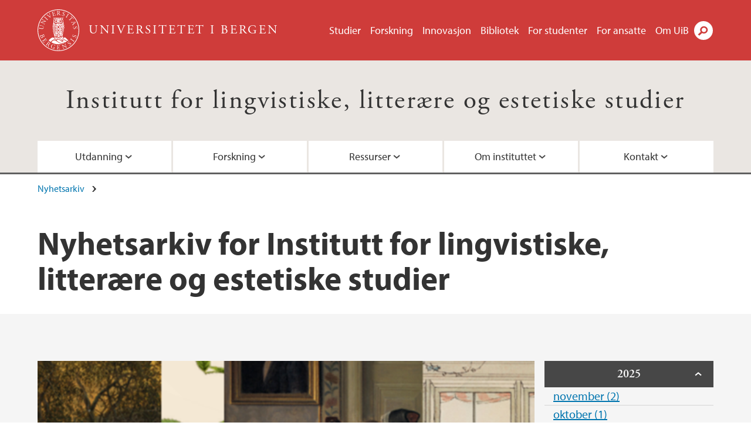

--- FILE ---
content_type: text/html; charset=utf-8
request_url: https://www.uib.no/node/17493/news-archive/202202
body_size: 8602
content:
<!doctype html>
<html lang="nb" dir="ltr">
  <head>
    <link rel="profile" href="http://www.w3.org/1999/xhtml/vocab">
    <meta http-equiv="X-UA-Compatible" content="IE=edge">
    <meta name="MobileOptimized" content="width">
    <meta name="HandheldFriendly" content="true">
    <meta name="viewport" content="width=device-width">
<meta name="robots" content="noindex">
<meta http-equiv="Content-Type" content="text/html; charset=utf-8" />
<link rel="shortcut icon" href="https://www.uib.no/sites/all/themes/uib/uib_w3/favicon.ico" type="image/vnd.microsoft.icon" />
<meta name="generator" content="Drupal 7 (https://www.drupal.org)" />
<link rel="canonical" href="https://www.uib.no/nb/node/17493/news-archive/202202" />
<link rel="shortlink" href="https://www.uib.no/nb/node/17493/news-archive/202202" />
<meta property="og:site_name" content="Universitetet i Bergen" />
<meta property="og:type" content="article" />
<meta property="og:url" content="https://www.uib.no/nb/node/17493/news-archive/202202" />
<meta property="og:title" content="Nyhetsarkiv" />
<meta name="twitter:card" content="summary" />
<meta name="twitter:title" content="Nyhetsarkiv" />
    <title>Nyhetsarkiv for Institutt for lingvistiske, litterære og estetiske studier | Universitetet i Bergen</title>
<link type="text/css" rel="stylesheet" href="https://www.uib.no/sites/w3.uib.no/files/css/css_xE-rWrJf-fncB6ztZfd2huxqgxu4WO-qwma6Xer30m4.css" media="all" />
<link type="text/css" rel="stylesheet" href="https://www.uib.no/sites/w3.uib.no/files/css/css_nyTd1LtyGV4FMxplIMTXUR2pP5xwQtS1bYuhoPSCfb4.css" media="all" />
<link type="text/css" rel="stylesheet" href="https://www.uib.no/sites/w3.uib.no/files/css/css_hFjMpgojz5tLIvTCOXkG5jneFLTaWNX_hakVb3yaMeE.css" media="all" />
<link type="text/css" rel="stylesheet" href="https://www.uib.no/sites/w3.uib.no/files/css/css_3OmOXy6QprOkr48nRgtrypyE0V5QWVpjdpRaJc2Wx-o.css" media="all" />
<link type="text/css" rel="stylesheet" href="https://www.uib.no/sites/w3.uib.no/files/css/css_VVIwC6Oh2S6Yoj-dlw07AnQN33wARXuRRIf8pwRiu2U.css" media="print" />
<script type="text/javascript" src="https://www.uib.no/sites/w3.uib.no/files/js/js_pjM71W4fNn8eBgJgV1oVUUFnjlDTZvUMfj9SBg4sGgk.js"></script>
<script type="text/javascript" src="https://www.uib.no/sites/w3.uib.no/files/js/js_mOx0WHl6cNZI0fqrVldT0Ay6Zv7VRFDm9LexZoNN_NI.js"></script>
<script type="text/javascript">
<!--//--><![CDATA[//><!--
document.createElement( "picture" );
//--><!]]>
</script>
<script type="text/javascript" src="https://www.uib.no/sites/w3.uib.no/files/js/js_GOikDsJOX04Aww72M-XK1hkq4qiL_1XgGsRdkL0XlDo.js"></script>
<script type="text/javascript" src="https://www.uib.no/sites/w3.uib.no/files/js/js_36JebCLoMC3Y_A56Pz19d7fHtwF3mSX9TlZGZc8qWqs.js"></script>
<script type="text/javascript" src="https://www.uib.no/sites/w3.uib.no/files/js/js_gHk2gWJ_Qw_jU2qRiUmSl7d8oly1Cx7lQFrqcp3RXcI.js"></script>
<script type="text/javascript" src="https://www.uib.no/sites/w3.uib.no/files/js/js_KvbHN7b9Zot_iEP_9LELFf-1brlMesDZxnHT2EmkfLk.js"></script>
<script type="text/javascript">
<!--//--><![CDATA[//><!--
      (function($) {
        var current=null;
        $('.page-node-news-archive .content-main-wrapper #block-views-recent-news-block-date-selector ul.views-summary').ready(function(){
          var year=0;
          var open='open';
          $('.page-node-news-archive .content-main-wrapper #block-views-recent-news-block-date-selector ul.views-summary').children().each(function(){
            var text=$(this).text().replace(/\r?\n|\r/g,"");
            var y=text.match(/([^ ]+) ([0-9]{4})(.*)$/);
            var month=y[1];
            var numart=y[3];
            if(y[2] != year){
              year=y[2];
              var li=$('<li></li>').html('<span class="year">' + year + '</span>');
              li.addClass(open);
              open='';
              current=$('<ul></ul>');
              li.append(current);
              $(this).before(li);
              li.click(function(){$(this).toggleClass('open')});
            }
            $(this).children('a').first().text(month+' '+numart);
            var ali=$('<li></li>').append($(this).children('a').first());
            current.append(ali);
            $(this).remove();
          });
        });
      })(jQuery);
//--><!]]>
</script>
<script type="text/javascript" src="//use.typekit.net/yfr2tzw.js"></script>
<script type="text/javascript">
<!--//--><![CDATA[//><!--
try{Typekit.load();}catch(e){}
//--><!]]>
</script>
<script type="text/javascript">
<!--//--><![CDATA[//><!--
jQuery.extend(Drupal.settings, {"basePath":"\/","pathPrefix":"nb\/","setHasJsCookie":0,"ajaxPageState":{"theme":"uib_w3","theme_token":"YZDS0puBNWtS_TSoTJ_E4K3Nx9A__s0pQlH7PgDir_w","js":{"sites\/all\/modules\/picture\/picturefill\/picturefill.min.js":1,"sites\/all\/modules\/picture\/picture.min.js":1,"https:\/\/www.uib.no\/sites\/w3.uib.no\/files\/google_tag\/uib\/google_tag.script.js":1,"sites\/all\/modules\/jquery_update\/replace\/jquery\/1.12\/jquery.min.js":1,"0":1,"misc\/jquery-extend-3.4.0.js":1,"misc\/jquery-html-prefilter-3.5.0-backport.js":1,"misc\/jquery.once.js":1,"misc\/drupal.js":1,"sites\/all\/modules\/jquery_update\/js\/jquery_browser.js":1,"misc\/form-single-submit.js":1,"misc\/form.js":1,"sites\/all\/modules\/entityreference\/js\/entityreference.js":1,"public:\/\/languages\/nb_HgNVoswgy9lcM2YhyQR9yibqFxF7lKyMjodOJuYe7_0.js":1,"sites\/all\/libraries\/colorbox\/jquery.colorbox-min.js":1,"sites\/all\/libraries\/DOMPurify\/purify.min.js":1,"sites\/all\/modules\/colorbox\/js\/colorbox.js":1,"sites\/all\/modules\/colorbox\/styles\/stockholmsyndrome\/colorbox_style.js":1,"sites\/all\/modules\/colorbox\/js\/colorbox_inline.js":1,"sites\/all\/themes\/uib\/uib_w3\/js\/mobile_menu.js":1,"sites\/all\/themes\/uib\/uib_w3\/js\/sortable.js":1,"sites\/all\/modules\/uib\/uib_search\/js\/uib_search.js":1,"sites\/all\/themes\/uib\/uib_w3\/js\/w3.js":1,"1":1,"\/\/use.typekit.net\/yfr2tzw.js":1,"2":1},"css":{"modules\/system\/system.base.css":1,"modules\/system\/system.menus.css":1,"modules\/system\/system.messages.css":1,"modules\/system\/system.theme.css":1,"modules\/field\/theme\/field.css":1,"modules\/node\/node.css":1,"sites\/all\/modules\/picture\/picture_wysiwyg.css":1,"modules\/user\/user.css":1,"sites\/all\/modules\/views\/css\/views.css":1,"sites\/all\/modules\/colorbox\/styles\/stockholmsyndrome\/colorbox_style.css":1,"sites\/all\/modules\/ctools\/css\/ctools.css":1,"sites\/all\/modules\/panels\/css\/panels.css":1,"modules\/locale\/locale.css":1,"sites\/all\/themes\/uib\/uib_w3\/css\/style.css":1,"sites\/all\/themes\/uib\/uib_w3\/css\/print.css":1}},"colorbox":{"opacity":"0.85","current":"{current} of {total}","previous":"\u00ab Prev","next":"Next \u00bb","close":"Lukk","maxWidth":"98%","maxHeight":"98%","fixed":true,"mobiledetect":true,"mobiledevicewidth":"480px","file_public_path":"\/sites\/w3.uib.no\/files","specificPagesDefaultValue":"admin*\nimagebrowser*\nimg_assist*\nimce*\nnode\/add\/*\nnode\/*\/edit\nprint\/*\nprintpdf\/*\nsystem\/ajax\nsystem\/ajax\/*"},"better_exposed_filters":{"views":{"recent_news":{"displays":{"newsarchive":{"filters":[]},"block_date_selector":{"filters":[]}}}}},"uib_search":{"url":"https:\/\/api.search.uib.no","index":"w3one","uib_search_boost_max":10,"uib_search_boost_min":0.0009765625},"urlIsAjaxTrusted":{"\/nb\/search":true,"https:\/\/www.google.com\/search":true}});
//--><!]]>
</script>
  </head>
  <body class="html not-front not-logged-in no-sidebars page-node page-node- page-node-17493 page-node-news-archive page-node-news-archive- page-node-news-archive-202202 i18n-nb" >
    <div id="skip-link">
      <a href="#main-content" class="element-invisible element-focusable">Hopp til hovedinnhold</a>
    </div>
<noscript aria-hidden="true"><iframe src="https://www.googletagmanager.com/ns.html?id=GTM-KLPBXPW" height="0" width="0" style="display:none;visibility:hidden"></iframe></noscript>
    <div class="header__wrapper">
      <header class="header">
        <a href="/nb" title="Hjem" rel="home" class="logo__link">
          <img src="https://www.uib.no/sites/all/themes/uib/uib_w3/logo.svg" alt="Hjem" class="logo__image" />
        </a>
            <div class="site-name">
            <a href="/nb" title="Hjem" rel="home"><span>Universitetet i Bergen</span></a>
          </div>
    <div class="region region-header">
    <nav class="mobile-menu"><div class="menu-button">Meny</div>
</nav><nav class="global-menu"><ul class="menu"><li class="first leaf menu__item"><a href="https://www.uib.no/studier" title="">Studier</a></li>
<li class="leaf menu__item"><a href="/nb/forskning" title="">Forskning</a></li>
<li class="leaf menu__item"><a href="/nb/innovasjon" title="">Innovasjon</a></li>
<li class="leaf menu__item"><a href="/nb/ub" title="">Bibliotek</a></li>
<li class="leaf menu__item"><a href="https://www.uib.no/forstudenter" title="">For studenter</a></li>
<li class="leaf menu__item"><a href="/nb/foransatte" title="">For ansatte</a></li>
<li class="last leaf menu__item"><a href="/nb/om" title="">Om UiB</a></li>
</ul></nav><div id="block-locale-language" class="block block-locale">

    
  <div class="content">
    <ul class="language-switcher-locale-url"><li class="en first"><a href="/en/node/17503/news-archive/202202" class="language-link" title="Department of Linguistic, Literary and Aesthetic Studies" lang="en">English</a></li>
<li class="nb last active"><a href="/nb/node/17493/news-archive/202202" class="language-link active" title="Institutt for lingvistiske, litterære og estetiske studier" lang="nb">Norsk</a></li>
</ul>  </div>
</div>
<div id="block-uib-search-global-searchform" class="block block-uib-search">
  <div class="content">
    <form class="global-search" action="/nb/search" method="get" id="uib-search-form" accept-charset="UTF-8"><div><div class="lightbox form-wrapper" id="edit-lightbox--2"><div class="topbar-wrapper form-wrapper" id="edit-top--3"><div class="topbar form-wrapper" id="edit-top--4"><div class="spacer form-wrapper" id="edit-spacer--2"></div><div class="top-right form-wrapper" id="edit-right--3"><div class="close-lightbox form-wrapper" id="edit-close--2"><a href="/nb" class="closeme" id="edit-link--4">Lukk</a></div></div></div></div><div class="search-wrapper form-wrapper" id="edit-search--2"><label for="searchfield" class="element-invisible">Søkefelt</label>
<div class="form-item form-type-textfield form-item-searchtext">
 <input class="search-field form-text" name="qq" autocomplete="off" placeholder="Søk på uib.no" data-placeholder="Søk etter personer" id="searchfield" type="text" value=" " size="60" maxlength="128" />
</div>
<input type="submit" id="edit-submit--2" name="op" value="Søk" class="form-submit" /></div><fieldset class="right-selector form-wrapper" id="edit-right--4"><legend><span class="fieldset-legend">Filtrer på innhold</span></legend><div class="fieldset-wrapper"><div class="form-item form-type-checkboxes form-item-filters">
 <div id="search-filter-checkboxes" class="form-checkboxes"><div class="form-item form-type-checkbox form-item-filters-everything">
 <input name="uib_search_filters[]" type="checkbox" id="edit-filters-everything--2" value="everything" checked="checked" class="form-checkbox" />  <label class="option" for="edit-filters-everything--2">Alt innhold </label>

</div>
<div class="form-item form-type-checkbox form-item-filters-news">
 <input name="uib_search_filters[]" type="checkbox" id="edit-filters-news--2" value="news" class="form-checkbox" />  <label class="option" for="edit-filters-news--2">Nyheter </label>

</div>
<div class="form-item form-type-checkbox form-item-filters-study">
 <input name="uib_search_filters[]" type="checkbox" id="edit-filters-study--2" value="study" class="form-checkbox" />  <label class="option" for="edit-filters-study--2">Studier </label>

</div>
<div class="form-item form-type-checkbox form-item-filters-event">
 <input name="uib_search_filters[]" type="checkbox" id="edit-filters-event--2" value="event" class="form-checkbox" />  <label class="option" for="edit-filters-event--2">Arrangementer </label>

</div>
<div class="form-item form-type-checkbox form-item-filters-user">
 <input name="uib_search_filters[]" type="checkbox" id="edit-filters-user--2" value="user" class="form-checkbox" />  <label class="option" for="edit-filters-user--2">Personer </label>

</div>
<div class="form-item form-type-checkbox form-item-filters-employee-area">
 <input name="uib_search_filters[]" type="checkbox" id="edit-filters-employee-area--2" value="employee_area" class="form-checkbox" />  <label class="option" for="edit-filters-employee-area--2">Ansattsider </label>

</div>
</div>
<div class="description">Choose what results to return</div>
</div>
</div></fieldset>
<div class="results-wrapper form-wrapper" id="edit-results-wrapper--2"><div class="results form-wrapper" id="edit-results--2"><span class="results-bottom-anchor"></span>
</div></div></div><input type="hidden" name="form_build_id" value="form-ZevEztFbvjFUTKEIvUDgDcOT6P8pxYITyuDh98njSMc" />
<input type="hidden" name="form_id" value="uib_search__form" />
</div></form><form name="noscriptform" action="https://www.google.com/search" method="get" id="uib-search-noscript-form" accept-charset="UTF-8"><div><input class="search-button" type="submit" value="Søk" /><input name="as_sitesearch" value="uib.no" type="hidden" />
<input type="hidden" name="form_build_id" value="form-eR9Tooo3EwWEDqi0DDDsiqFTSpe2k5i3CEsWinapfPE" />
<input type="hidden" name="form_id" value="uib_search__noscript_form" />
</div></form>  </div>
</div>
  </div>
      </header>
      <nav class="mobile_dropdown">
        <nav class="global-mobile-menu mobile noscript"><ul class="menu"><li class="first leaf menu__item"><a href="https://www.uib.no/studier" title="">Studier</a></li>
<li class="leaf menu__item"><a href="/nb/forskning" title="">Forskning</a></li>
<li class="leaf menu__item"><a href="/nb/innovasjon" title="">Innovasjon</a></li>
<li class="leaf menu__item"><a href="/nb/ub" title="">Bibliotek</a></li>
<li class="leaf menu__item"><a href="https://www.uib.no/forstudenter" title="">For studenter</a></li>
<li class="leaf menu__item"><a href="/nb/foransatte" title="">For ansatte</a></li>
<li class="last leaf menu__item"><a href="/nb/om" title="">Om UiB</a></li>
</ul></nav>      </nav>
    </div>
    <div class="subheader__wrapper">
    <span class="subheader__content" role="complementary"><a href="/nb/lle">Institutt for lingvistiske, litterære og estetiske studier</a></span><nav class="mobile_area mobile_dropdown"><div class="area-mobile-menu"><ul class="menu"><li class="first expanded menu__item"><a href="#">Utdanning</a><ul class="menu"><li class="first leaf"><a href="https://www.uib.no/lle/134617/eit-mangfaldig-institutt#studieprogram-fagomr-de-og-studierettleiar" title="">Studieprogram</a></li>
<li class="leaf"><a href="/nb/lle/24583/norskkursene">Norskkursene</a></li>
<li class="leaf"><a href="/nb/lle/100958/informasjon-om-eksamener-ved-lle">Eksamen</a></li>
<li class="last leaf"><a href="/nb/hf/25275/reise-p%C3%A5-utveksling" title="">Utveksling</a></li>
</ul></li>
<li class="expanded menu__item"><a href="#">Forskning</a><ul class="menu"><li class="first leaf"><a href="/nb/lle/23102/forskergrupper" title="">Forskergrupper</a></li>
<li class="leaf"><a href="/nb/lle/21601/forskningsprosjekter" title="">Forskningsprosjekter</a></li>
<li class="leaf"><a href="/nb/lle/153428/forskerskolen-i-spr%C3%A5kvitenskap-og-filologi">Forskerskolen i språkvitenskap og filologi</a></li>
<li class="leaf"><a href="/nb/lle/122999/forskerskolen-i-litteratur-kultur-og-estetiske-fag">Forskerskolen i litteratur, kultur og estetiske fag</a></li>
<li class="leaf"><a href="/nb/lle/21544/forskarutdanning-ved-institutt-lingvistiske-litter%C3%A6re-og-estetiske-studium">Forskerutdanning (ph.d.)</a></li>
<li class="leaf"><a href="https://www.uib.no/cdn" title="CDN er et Senter for Fremragende Forskning finansiert av Norges Forskningsråd for perioden 2023-2033. Senteret fokuserer på algoritmisk narrativitet, nye miljøer og materialiteter og skiftende kulturelle sammenhenger.">Senter for digitale fortellinger (CDN)</a></li>
<li class="last leaf"><a href="https://www4.uib.no/forskning/forskningssentre/fagspraksenteret-senter-for-norsk-fagsprak" title="">Senter for norsk fagspråk</a></li>
</ul></li>
<li class="expanded menu__item"><a href="#" title="">Ressurser</a><ul class="menu"><li class="first leaf"><a href="https://www.uib.no/lle/122551/ansatte-ved-lle" title="">For ansatte ved LLE</a></li>
<li class="leaf"><a href="/nb/lle/107559/emne-og-programevaluering">Emne- og programevaluering</a></li>
<li class="last leaf"><a href="/nb/lle/62694/studentrepresentasjon-og-fagutvalg">Studentrepresentasjon og fagutval</a></li>
</ul></li>
<li class="expanded menu__item"><a href="#">Om instituttet</a><ul class="menu"><li class="first leaf"><a href="/nb/lle/134617/eit-mangfaldig-institutt">Om instituttet </a></li>
<li class="leaf"><a href="/nb/lle/30760/strategisk-plan-2023-2026">Strategisk plan 2023-2026</a></li>
<li class="leaf"><a href="/nb/lle/25165/instituttr%C3%A5det">Instituttrådet</a></li>
<li class="leaf"><a href="/nb/lle/25550/utval-undervisning-og-internasjonalisering">Utval for undervisning og internasjonalisering</a></li>
<li class="leaf"><a href="/nb/lle/45708/programstyre-og-fagkoordinatorar-ved-lle">Programstyre og fagkoordinatorar ved LLE</a></li>
<li class="leaf"><a href="/nb/lle/157399/helse-milj%C3%B8-og-sikkerheit-ved-lle">Helse, miljø og sikkerheit</a></li>
<li class="last leaf"><a href="/nb/lle/24268/forsknings-og-forskerutdanningsutvalget-ffu" title="">FFU - Forsknings- og forskerutdanningsutvalget</a></li>
</ul></li>
<li class="last expanded menu__item"><a href="#">Kontakt</a><ul class="menu"><li class="first leaf"><a href="/nb/lle/134617/eit-mangfaldig-institutt" title="">Kontakt leiing og administrasjon</a></li>
<li class="leaf"><a href="/nb/lle/134617/eit-mangfaldig-institutt#studieprogram-fagomr-de-og-studierettleiar" title="">Kontakt studierettleiar</a></li>
<li class="leaf"><a href="https://www4.uib.no/finn-ansatte?position=scientific&amp;keywords=institutt%20for%20lingvistiske%2C%20litter%C3%A6re%20og%20estetiske%20studier" title="Oversikt over alle vitskapeleg tilsette ved LLE. Skriv namnet på den du leiter etter i tillegg til instituttnavn i søkefeltet.">Søk etter vitskapleg tilsette ved LLE</a></li>
<li class="leaf"><a href="https://www4.uib.no/finn-ansatte?position=administrative&amp;keywords=institutt+for+lingvistiske%2C+litter%C3%A6re+og+estetiske+studier" title="Oversikt over alle administrativt tilsette ved LLE. Skriv namnet på den du leiter etter i tillegg til instituttnavn i søkefeltet.">Søk etter administrativt tilsette ved LLE</a></li>
<li class="last leaf"><a href="https://www4.uib.no/finn-ansatte" title="">Søk etter UiB-tilsette</a></li>
</ul></li>
</ul></div></nav>        </div>
    <nav id="main-menu">
<ul class="menu"><li class="first expanded menu__item"><a href="#">Utdanning</a><ul class="menu"><li class="first leaf"><a href="https://www.uib.no/lle/134617/eit-mangfaldig-institutt#studieprogram-fagomr-de-og-studierettleiar" title="">Studieprogram</a></li>
<li class="leaf"><a href="/nb/lle/24583/norskkursene">Norskkursene</a></li>
<li class="leaf"><a href="/nb/lle/100958/informasjon-om-eksamener-ved-lle">Eksamen</a></li>
<li class="last leaf"><a href="/nb/hf/25275/reise-p%C3%A5-utveksling" title="">Utveksling</a></li>
</ul></li>
<li class="expanded menu__item"><a href="#">Forskning</a><ul class="menu"><li class="first leaf"><a href="/nb/lle/23102/forskergrupper" title="">Forskergrupper</a></li>
<li class="leaf"><a href="/nb/lle/21601/forskningsprosjekter" title="">Forskningsprosjekter</a></li>
<li class="leaf"><a href="/nb/lle/153428/forskerskolen-i-spr%C3%A5kvitenskap-og-filologi">Forskerskolen i språkvitenskap og filologi</a></li>
<li class="leaf"><a href="/nb/lle/122999/forskerskolen-i-litteratur-kultur-og-estetiske-fag">Forskerskolen i litteratur, kultur og estetiske fag</a></li>
<li class="leaf"><a href="/nb/lle/21544/forskarutdanning-ved-institutt-lingvistiske-litter%C3%A6re-og-estetiske-studium">Forskerutdanning (ph.d.)</a></li>
<li class="leaf"><a href="https://www.uib.no/cdn" title="CDN er et Senter for Fremragende Forskning finansiert av Norges Forskningsråd for perioden 2023-2033. Senteret fokuserer på algoritmisk narrativitet, nye miljøer og materialiteter og skiftende kulturelle sammenhenger.">Senter for digitale fortellinger (CDN)</a></li>
<li class="last leaf"><a href="https://www4.uib.no/forskning/forskningssentre/fagspraksenteret-senter-for-norsk-fagsprak" title="">Senter for norsk fagspråk</a></li>
</ul></li>
<li class="expanded menu__item"><a href="#" title="">Ressurser</a><ul class="menu"><li class="first leaf"><a href="https://www.uib.no/lle/122551/ansatte-ved-lle" title="">For ansatte ved LLE</a></li>
<li class="leaf"><a href="/nb/lle/107559/emne-og-programevaluering">Emne- og programevaluering</a></li>
<li class="last leaf"><a href="/nb/lle/62694/studentrepresentasjon-og-fagutvalg">Studentrepresentasjon og fagutval</a></li>
</ul></li>
<li class="expanded menu__item"><a href="#">Om instituttet</a><ul class="menu"><li class="first leaf"><a href="/nb/lle/134617/eit-mangfaldig-institutt">Om instituttet </a></li>
<li class="leaf"><a href="/nb/lle/30760/strategisk-plan-2023-2026">Strategisk plan 2023-2026</a></li>
<li class="leaf"><a href="/nb/lle/25165/instituttr%C3%A5det">Instituttrådet</a></li>
<li class="leaf"><a href="/nb/lle/25550/utval-undervisning-og-internasjonalisering">Utval for undervisning og internasjonalisering</a></li>
<li class="leaf"><a href="/nb/lle/45708/programstyre-og-fagkoordinatorar-ved-lle">Programstyre og fagkoordinatorar ved LLE</a></li>
<li class="leaf"><a href="/nb/lle/157399/helse-milj%C3%B8-og-sikkerheit-ved-lle">Helse, miljø og sikkerheit</a></li>
<li class="last leaf"><a href="/nb/lle/24268/forsknings-og-forskerutdanningsutvalget-ffu" title="">FFU - Forsknings- og forskerutdanningsutvalget</a></li>
</ul></li>
<li class="last expanded menu__item"><a href="#">Kontakt</a><ul class="menu"><li class="first leaf"><a href="/nb/lle/134617/eit-mangfaldig-institutt" title="">Kontakt leiing og administrasjon</a></li>
<li class="leaf"><a href="/nb/lle/134617/eit-mangfaldig-institutt#studieprogram-fagomr-de-og-studierettleiar" title="">Kontakt studierettleiar</a></li>
<li class="leaf"><a href="https://www4.uib.no/finn-ansatte?position=scientific&amp;keywords=institutt%20for%20lingvistiske%2C%20litter%C3%A6re%20og%20estetiske%20studier" title="Oversikt over alle vitskapeleg tilsette ved LLE. Skriv namnet på den du leiter etter i tillegg til instituttnavn i søkefeltet.">Søk etter vitskapleg tilsette ved LLE</a></li>
<li class="leaf"><a href="https://www4.uib.no/finn-ansatte?position=administrative&amp;keywords=institutt+for+lingvistiske%2C+litter%C3%A6re+og+estetiske+studier" title="Oversikt over alle administrativt tilsette ved LLE. Skriv namnet på den du leiter etter i tillegg til instituttnavn i søkefeltet.">Søk etter administrativt tilsette ved LLE</a></li>
<li class="last leaf"><a href="https://www4.uib.no/finn-ansatte" title="">Søk etter UiB-tilsette</a></li>
</ul></li>
</ul>    </nav>
    <main>
      <a id="main-content"></a>
      <div class="tabs"></div>
      <div class="content-top-wrapper">
        <div class="content-top">
          <div class="uib_breadcrumb"><nav class="breadcrumb" role="navigation"><ol><li><a href="/nb/lle/nyhetsarkiv">Nyhetsarkiv</a> </li></ol></nav></div>
<h1>Nyhetsarkiv for Institutt for lingvistiske, litterære og estetiske studier</h1>
        </div>
      </div>
      <div class="content-main-wrapper">
  <div class="region region-content">
    <div id="block-system-main" class="block block-system">

    
  <div class="content">
    <div class="view view-recent-news view-id-recent_news view-display-id-newsarchive view-dom-id-6ebfd741f9dce9fc2a67ea779f084f9c">
        
  
  
      <div class="view-content">
        <div class="views-row views-row-1 views-row-odd views-row-first views-row-last">
      
  <div class="views-field views-field-nothing">        <span class="field-content"><a href="https://www.uib.no/nb/lle/151893/nation-som-kvalitet-i-open-access"><div id="file-176189" class="file file-image file-image-png">

   
  <div class="content">
      <img src="https://www.uib.no/sites/w3.uib.no/files/styles/wide_thumbnail/public/media/picture1_26.png?itok=4Oqo-7q0" width="531" height="375" alt="Illustrajon til flyer" title="" />    </div>

  
</div>
</a></span>  </div>  
  <div class="views-field views-field-title">        <span class="field-content"><a href="/nb/lle/151893/nation-som-kvalitet-i-open-access">&quot;Nation som kvalitet&quot; i Open Access (22.02.2022)</a></span>  </div>  
  <div class="views-field views-field-field-uib-lead">        <div class="field-content">Antologien er et resultat av symposiet "Nation som kvalitet: 1800-talets litterära offentligheter och folk i Norden", som ble arrangert ved UiB i november 2019  innenfor rammen av førsteamanuensis Anna Bohlins forskning.</div>  </div>  </div>
    </div>
  
  
  
  
  
  
</div>  </div>
</div>
<div id="block-views-recent-news-block-date-selector" class="block block-views">

    
  <div class="content">
    <div class="view view-recent-news view-id-recent_news view-display-id-block_date_selector view-dom-id-07a7e62958e822f2957af6f59f14e29b">
        
  
  
      <div class="view-content">
      <div class="item-list">
  <ul class="views-summary">
      <li><a href="/nb/node/17493/news-archive/202511">november 2025</a>
              (2)
          </li>
      <li><a href="/nb/node/17493/news-archive/202510">oktober 2025</a>
              (1)
          </li>
      <li><a href="/nb/node/17493/news-archive/202509">september 2025</a>
              (1)
          </li>
      <li><a href="/nb/node/17493/news-archive/202508">august 2025</a>
              (1)
          </li>
      <li><a href="/nb/node/17493/news-archive/202507">juli 2025</a>
              (1)
          </li>
      <li><a href="/nb/node/17493/news-archive/202505">mai 2025</a>
              (1)
          </li>
      <li><a href="/nb/node/17493/news-archive/202504">april 2025</a>
              (2)
          </li>
      <li><a href="/nb/node/17493/news-archive/202503">mars 2025</a>
              (1)
          </li>
      <li><a href="/nb/node/17493/news-archive/202502">februar 2025</a>
              (3)
          </li>
      <li><a href="/nb/node/17493/news-archive/202501">januar 2025</a>
              (2)
          </li>
      <li><a href="/nb/node/17493/news-archive/202411">november 2024</a>
              (2)
          </li>
      <li><a href="/nb/node/17493/news-archive/202409">september 2024</a>
              (1)
          </li>
      <li><a href="/nb/node/17493/news-archive/202407">juli 2024</a>
              (1)
          </li>
      <li><a href="/nb/node/17493/news-archive/202406">juni 2024</a>
              (2)
          </li>
      <li><a href="/nb/node/17493/news-archive/202405">mai 2024</a>
              (2)
          </li>
      <li><a href="/nb/node/17493/news-archive/202404">april 2024</a>
              (2)
          </li>
      <li><a href="/nb/node/17493/news-archive/202403">mars 2024</a>
              (1)
          </li>
      <li><a href="/nb/node/17493/news-archive/202402">februar 2024</a>
              (5)
          </li>
      <li><a href="/nb/node/17493/news-archive/202401">januar 2024</a>
              (3)
          </li>
      <li><a href="/nb/node/17493/news-archive/202312">desember 2023</a>
              (6)
          </li>
      <li><a href="/nb/node/17493/news-archive/202311">november 2023</a>
              (3)
          </li>
      <li><a href="/nb/node/17493/news-archive/202310">oktober 2023</a>
              (3)
          </li>
      <li><a href="/nb/node/17493/news-archive/202308">august 2023</a>
              (2)
          </li>
      <li><a href="/nb/node/17493/news-archive/202307">juli 2023</a>
              (1)
          </li>
      <li><a href="/nb/node/17493/news-archive/202306">juni 2023</a>
              (2)
          </li>
      <li><a href="/nb/node/17493/news-archive/202305">mai 2023</a>
              (1)
          </li>
      <li><a href="/nb/node/17493/news-archive/202304">april 2023</a>
              (1)
          </li>
      <li><a href="/nb/node/17493/news-archive/202303">mars 2023</a>
              (2)
          </li>
      <li><a href="/nb/node/17493/news-archive/202302">februar 2023</a>
              (2)
          </li>
      <li><a href="/nb/node/17493/news-archive/202301">januar 2023</a>
              (1)
          </li>
      <li><a href="/nb/node/17493/news-archive/202212">desember 2022</a>
              (1)
          </li>
      <li><a href="/nb/node/17493/news-archive/202209">september 2022</a>
              (2)
          </li>
      <li><a href="/nb/node/17493/news-archive/202208">august 2022</a>
              (2)
          </li>
      <li><a href="/nb/node/17493/news-archive/202206">juni 2022</a>
              (1)
          </li>
      <li><a href="/nb/node/17493/news-archive/202205">mai 2022</a>
              (1)
          </li>
      <li><a href="/nb/node/17493/news-archive/202204">april 2022</a>
              (2)
          </li>
      <li><a href="/nb/node/17493/news-archive/202203">mars 2022</a>
              (2)
          </li>
      <li><a href="/nb/node/17493/news-archive/202202" class="active">februar 2022</a>
              (1)
          </li>
      <li><a href="/nb/node/17493/news-archive/202201">januar 2022</a>
              (2)
          </li>
      <li><a href="/nb/node/17493/news-archive/202112">desember 2021</a>
              (1)
          </li>
      <li><a href="/nb/node/17493/news-archive/202111">november 2021</a>
              (1)
          </li>
      <li><a href="/nb/node/17493/news-archive/202110">oktober 2021</a>
              (1)
          </li>
      <li><a href="/nb/node/17493/news-archive/202109">september 2021</a>
              (1)
          </li>
      <li><a href="/nb/node/17493/news-archive/202108">august 2021</a>
              (3)
          </li>
      <li><a href="/nb/node/17493/news-archive/202106">juni 2021</a>
              (1)
          </li>
      <li><a href="/nb/node/17493/news-archive/202105">mai 2021</a>
              (1)
          </li>
      <li><a href="/nb/node/17493/news-archive/202104">april 2021</a>
              (1)
          </li>
      <li><a href="/nb/node/17493/news-archive/202103">mars 2021</a>
              (1)
          </li>
      <li><a href="/nb/node/17493/news-archive/202102">februar 2021</a>
              (1)
          </li>
      <li><a href="/nb/node/17493/news-archive/202101">januar 2021</a>
              (1)
          </li>
      <li><a href="/nb/node/17493/news-archive/202012">desember 2020</a>
              (4)
          </li>
      <li><a href="/nb/node/17493/news-archive/202011">november 2020</a>
              (1)
          </li>
      <li><a href="/nb/node/17493/news-archive/202010">oktober 2020</a>
              (1)
          </li>
      <li><a href="/nb/node/17493/news-archive/202008">august 2020</a>
              (1)
          </li>
      <li><a href="/nb/node/17493/news-archive/202006">juni 2020</a>
              (1)
          </li>
      <li><a href="/nb/node/17493/news-archive/202002">februar 2020</a>
              (1)
          </li>
      <li><a href="/nb/node/17493/news-archive/202001">januar 2020</a>
              (1)
          </li>
      <li><a href="/nb/node/17493/news-archive/201912">desember 2019</a>
              (3)
          </li>
      <li><a href="/nb/node/17493/news-archive/201911">november 2019</a>
              (1)
          </li>
      <li><a href="/nb/node/17493/news-archive/201909">september 2019</a>
              (3)
          </li>
      <li><a href="/nb/node/17493/news-archive/201908">august 2019</a>
              (4)
          </li>
      <li><a href="/nb/node/17493/news-archive/201906">juni 2019</a>
              (3)
          </li>
      <li><a href="/nb/node/17493/news-archive/201904">april 2019</a>
              (1)
          </li>
      <li><a href="/nb/node/17493/news-archive/201903">mars 2019</a>
              (1)
          </li>
      <li><a href="/nb/node/17493/news-archive/201902">februar 2019</a>
              (2)
          </li>
      <li><a href="/nb/node/17493/news-archive/201901">januar 2019</a>
              (2)
          </li>
      <li><a href="/nb/node/17493/news-archive/201812">desember 2018</a>
              (2)
          </li>
      <li><a href="/nb/node/17493/news-archive/201811">november 2018</a>
              (3)
          </li>
      <li><a href="/nb/node/17493/news-archive/201810">oktober 2018</a>
              (1)
          </li>
      <li><a href="/nb/node/17493/news-archive/201809">september 2018</a>
              (2)
          </li>
      <li><a href="/nb/node/17493/news-archive/201808">august 2018</a>
              (1)
          </li>
      <li><a href="/nb/node/17493/news-archive/201807">juli 2018</a>
              (1)
          </li>
      <li><a href="/nb/node/17493/news-archive/201805">mai 2018</a>
              (2)
          </li>
      <li><a href="/nb/node/17493/news-archive/201801">januar 2018</a>
              (2)
          </li>
      <li><a href="/nb/node/17493/news-archive/201711">november 2017</a>
              (3)
          </li>
      <li><a href="/nb/node/17493/news-archive/201709">september 2017</a>
              (1)
          </li>
      <li><a href="/nb/node/17493/news-archive/201707">juli 2017</a>
              (1)
          </li>
      <li><a href="/nb/node/17493/news-archive/201706">juni 2017</a>
              (1)
          </li>
      <li><a href="/nb/node/17493/news-archive/201705">mai 2017</a>
              (1)
          </li>
      <li><a href="/nb/node/17493/news-archive/201703">mars 2017</a>
              (1)
          </li>
      <li><a href="/nb/node/17493/news-archive/201701">januar 2017</a>
              (1)
          </li>
      <li><a href="/nb/node/17493/news-archive/201611">november 2016</a>
              (2)
          </li>
      <li><a href="/nb/node/17493/news-archive/201608">august 2016</a>
              (1)
          </li>
      <li><a href="/nb/node/17493/news-archive/201606">juni 2016</a>
              (1)
          </li>
      <li><a href="/nb/node/17493/news-archive/201507">juli 2015</a>
              (1)
          </li>
      <li><a href="/nb/node/17493/news-archive/201506">juni 2015</a>
              (1)
          </li>
      <li><a href="/nb/node/17493/news-archive/201505">mai 2015</a>
              (1)
          </li>
      <li><a href="/nb/node/17493/news-archive/201412">desember 2014</a>
              (1)
          </li>
      <li><a href="/nb/node/17493/news-archive/201410">oktober 2014</a>
              (2)
          </li>
      <li><a href="/nb/node/17493/news-archive/201409">september 2014</a>
              (2)
          </li>
      <li><a href="/nb/node/17493/news-archive/201312">desember 2013</a>
              (1)
          </li>
      <li><a href="/nb/node/17493/news-archive/201311">november 2013</a>
              (2)
          </li>
      <li><a href="/nb/node/17493/news-archive/201308">august 2013</a>
              (1)
          </li>
      <li><a href="/nb/node/17493/news-archive/201306">juni 2013</a>
              (1)
          </li>
      <li><a href="/nb/node/17493/news-archive/201305">mai 2013</a>
              (1)
          </li>
      <li><a href="/nb/node/17493/news-archive/201206">juni 2012</a>
              (1)
          </li>
    </ul>
</div>
    </div>
  
  
  
  
  
  
</div>  </div>
</div>
  </div>
      </div>
    </main>
    <footer>
        <div class="footer-wrapper mobile_area">
          <nav class="main-menu__expanded">
<ul class="menu"><li class="first expanded menu__item"><a href="#">Utdanning</a><ul class="menu"><li class="first leaf"><a href="https://www.uib.no/lle/134617/eit-mangfaldig-institutt#studieprogram-fagomr-de-og-studierettleiar" title="">Studieprogram</a></li>
<li class="leaf"><a href="/nb/lle/24583/norskkursene">Norskkursene</a></li>
<li class="leaf"><a href="/nb/lle/100958/informasjon-om-eksamener-ved-lle">Eksamen</a></li>
<li class="last leaf"><a href="/nb/hf/25275/reise-p%C3%A5-utveksling" title="">Utveksling</a></li>
</ul></li>
<li class="expanded menu__item"><a href="#">Forskning</a><ul class="menu"><li class="first leaf"><a href="/nb/lle/23102/forskergrupper" title="">Forskergrupper</a></li>
<li class="leaf"><a href="/nb/lle/21601/forskningsprosjekter" title="">Forskningsprosjekter</a></li>
<li class="leaf"><a href="/nb/lle/153428/forskerskolen-i-spr%C3%A5kvitenskap-og-filologi">Forskerskolen i språkvitenskap og filologi</a></li>
<li class="leaf"><a href="/nb/lle/122999/forskerskolen-i-litteratur-kultur-og-estetiske-fag">Forskerskolen i litteratur, kultur og estetiske fag</a></li>
<li class="leaf"><a href="/nb/lle/21544/forskarutdanning-ved-institutt-lingvistiske-litter%C3%A6re-og-estetiske-studium">Forskerutdanning (ph.d.)</a></li>
<li class="leaf"><a href="https://www.uib.no/cdn" title="CDN er et Senter for Fremragende Forskning finansiert av Norges Forskningsråd for perioden 2023-2033. Senteret fokuserer på algoritmisk narrativitet, nye miljøer og materialiteter og skiftende kulturelle sammenhenger.">Senter for digitale fortellinger (CDN)</a></li>
<li class="last leaf"><a href="https://www4.uib.no/forskning/forskningssentre/fagspraksenteret-senter-for-norsk-fagsprak" title="">Senter for norsk fagspråk</a></li>
</ul></li>
<li class="expanded menu__item"><a href="#" title="">Ressurser</a><ul class="menu"><li class="first leaf"><a href="https://www.uib.no/lle/122551/ansatte-ved-lle" title="">For ansatte ved LLE</a></li>
<li class="leaf"><a href="/nb/lle/107559/emne-og-programevaluering">Emne- og programevaluering</a></li>
<li class="last leaf"><a href="/nb/lle/62694/studentrepresentasjon-og-fagutvalg">Studentrepresentasjon og fagutval</a></li>
</ul></li>
<li class="expanded menu__item"><a href="#">Om instituttet</a><ul class="menu"><li class="first leaf"><a href="/nb/lle/134617/eit-mangfaldig-institutt">Om instituttet </a></li>
<li class="leaf"><a href="/nb/lle/30760/strategisk-plan-2023-2026">Strategisk plan 2023-2026</a></li>
<li class="leaf"><a href="/nb/lle/25165/instituttr%C3%A5det">Instituttrådet</a></li>
<li class="leaf"><a href="/nb/lle/25550/utval-undervisning-og-internasjonalisering">Utval for undervisning og internasjonalisering</a></li>
<li class="leaf"><a href="/nb/lle/45708/programstyre-og-fagkoordinatorar-ved-lle">Programstyre og fagkoordinatorar ved LLE</a></li>
<li class="leaf"><a href="/nb/lle/157399/helse-milj%C3%B8-og-sikkerheit-ved-lle">Helse, miljø og sikkerheit</a></li>
<li class="last leaf"><a href="/nb/lle/24268/forsknings-og-forskerutdanningsutvalget-ffu" title="">FFU - Forsknings- og forskerutdanningsutvalget</a></li>
</ul></li>
<li class="last expanded menu__item"><a href="#">Kontakt</a><ul class="menu"><li class="first leaf"><a href="/nb/lle/134617/eit-mangfaldig-institutt" title="">Kontakt leiing og administrasjon</a></li>
<li class="leaf"><a href="/nb/lle/134617/eit-mangfaldig-institutt#studieprogram-fagomr-de-og-studierettleiar" title="">Kontakt studierettleiar</a></li>
<li class="leaf"><a href="https://www4.uib.no/finn-ansatte?position=scientific&amp;keywords=institutt%20for%20lingvistiske%2C%20litter%C3%A6re%20og%20estetiske%20studier" title="Oversikt over alle vitskapeleg tilsette ved LLE. Skriv namnet på den du leiter etter i tillegg til instituttnavn i søkefeltet.">Søk etter vitskapleg tilsette ved LLE</a></li>
<li class="leaf"><a href="https://www4.uib.no/finn-ansatte?position=administrative&amp;keywords=institutt+for+lingvistiske%2C+litter%C3%A6re+og+estetiske+studier" title="Oversikt over alle administrativt tilsette ved LLE. Skriv namnet på den du leiter etter i tillegg til instituttnavn i søkefeltet.">Søk etter administrativt tilsette ved LLE</a></li>
<li class="last leaf"><a href="https://www4.uib.no/finn-ansatte" title="">Søk etter UiB-tilsette</a></li>
</ul></li>
</ul>          </nav>
          <div class="footer">
<div id="block-uib-area-colophon-2" class="block block-uib-area">

    
  <div class="content">
    <div class="contact"><span>Kontakt oss</span>
<a href="mailto:post@lle.uib.no">post@lle.uib.no</a><span>+47 55 58 24 00</span>
<span>Universitetet i Bergen<br>Institutt for lingvistiske, litterære og estetiske studier<br>Postboks 7805<br>5020 BERGEN</span>
</div><div class="visit"><span>Besøk oss</span>
<span>Sydnesplassen 7<br>5007 Bergen</span>
<span><a href="/nb/lle/kart">Se områdekart</a></span></div>  </div>
</div>
          </div>
        </div>
        <div class="footer-bottom-wrapper">
          <div class="footer-bottom">
<div id="block-uib-area-bottom-links" class="block block-uib-area">

    
  <div class="content">
    <div class="item-list"><ul><li class="first"><a href="/nb/kontakt" class="link-contact-info">Kontakt UiB</a></li>
<li><a href="/nb/om/84775/ledige-stillinger-ved-uib" class="link-vacant-positions">Ledige stillinger</a></li>
<li><a href="/nb/ka/50664/presserom" class="link-press">Presse</a></li>
<li><a href="/nb/ka/50897/informasjonskapsler-og-personvern" class="link-info-cookies">Om informasjonskapsler</a></li>
<li><a href="/nb/personvern/118933/personvernerkl%C3%A6ring-universitetet-i-bergen" class="link-privacy">Personvern</a></li>
<li class="last"><a href="https://www.uib.no/tilgjengelighetserklearing" class="link-accessibility-statement">Tilgjengelighetserklæring</a></li>
</ul></div>  </div>
</div>
          </div>
        </div>
    </footer>
<script type="text/javascript" src="https://www.uib.no/sites/w3.uib.no/files/js/js_7-q4xx5FaXgFWWma9tMCS9Q__822jcg6rhczPisS8LQ.js"></script>
  </body>
</html>
